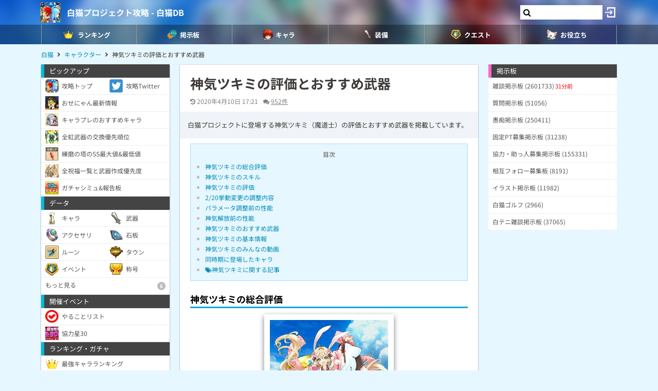

--- FILE ---
content_type: text/html; charset=UTF-8
request_url: https://9db.jp/shironeko/data/418
body_size: 86477
content:
<!DOCTYPE html>
<html lang="ja">
<head>
<meta charset="utf-8" />
<meta name="viewport" content="width=device-width,initial-scale=1.0,user-scalable=no">
	<title>【白猫】神気ツキミの評価とおすすめ武器</title>
<meta name="description" content="白猫プロジェクトに登場する神気ツキミ（魔道士）の評価とおすすめ武器を掲載しています。" /><meta name="robots" content="max-image-preview:large" />
<meta property="og:type" content="article"/>
<meta property="og:url" content="https://9db.jp/shironeko/data/418" />
<meta property="og:title" content="神気ツキミの評価とおすすめ武器" />
<meta property="og:description" content="白猫プロジェクトに登場する神気ツキミ（魔道士）の評価とおすすめ武器を掲載しています。" />
<!-- Twitter-->
<meta name="twitter:card" content="summary_large_image">
<meta name="twitter:title" content="神気ツキミの評価とおすすめ武器">
<meta name="twitter:description" content="白猫プロジェクトに登場する神気ツキミ（魔道士）の評価とおすすめ武器を掲載しています。">
<!-- Google Analytics -->
		<!-- GA4 -->
	<script async src="https://www.googletagmanager.com/gtag/js?id=G-N8MJJVWBPZ"></script>
	<script>
		window.dataLayer = window.dataLayer || [];
		function gtag(){dataLayer.push(arguments);}
		gtag('js', new Date());
		gtag('config', 'G-N8MJJVWBPZ',{
			'page_location':'/shironeko/data/418',
			'page_title':'【白猫】神気ツキミの評価とおすすめ武器'
		});
				gtag('config', 'G-V4FQHVCDMD');
	</script>
	
<script src="https://ajax.googleapis.com/ajax/libs/jquery/2.2.3/jquery.min.js"></script>
<script src="https://cdn08.net/common/js/jquery.cookie.js"></script>
<script src="https://cdn08.net/common/js/jquery.lazyload.min.js"></script>
<script src="https://cdn08.net/common/js/jquery.tablesorter.min.js"></script>
<script src="https://cdn08.net/common/js/colorbox/jquery.colorbox-min.js" defer></script>
<script src="https://cdn08.net/common/js/iziToast/iziToast.min.js"></script>
<link rel="stylesheet" type="text/css" href="https://cdn08.net/common/js/iziModal/iziModal.min.css">
<script src="https://cdn08.net/common/js/iziModal/iziModal.min.js?ver=10357"></script>
<script src="https://cdn08.net/common/js/flipsnap.min.js" defer></script>
<script src="https://cdnjs.cloudflare.com/ajax/libs/clipboard.js/2.0.0/clipboard.min.js"></script>
<script src="https://cdn08.net/common/js/html2canvas.min.js?ver=23" defer></script>
<script src="https://cdn08.net/common/js/common.min.js?ver=10357"></script>
<script src="https://cdn08.net/common/js/moment/moment.min.js"></script>
<script src="https://cdn.onesignal.com/sdks/OneSignalSDK.js" async></script>
<script src="//cdnjs.cloudflare.com/ajax/libs/autosize.js/1.18.9/jquery.autosize.min.js"></script>
<script src="https://cdn08.net/common/js/talk/talk.js?ver=10357"></script>
<link rel="stylesheet" href="https://cdn08.net/common/js/talk/talk.css?ver=10357" />
<link rel="canonical" href="https://9db.jp/shironeko/data/418"><link rel="preload" as="font" href="https://maxcdn.bootstrapcdn.com/font-awesome/4.7.0/fonts/fontawesome-webfont.woff2?v=4.7.0" crossorigin>
<link rel="stylesheet" type="text/css" href="https://cdn08.net/common/js/colorbox/colorbox.css" media="screen" />
<link rel="stylesheet" type="text/css" href="https://cdn08.net/common/js/iziToast/iziToast.min.css" media="screen" />
<link rel="stylesheet" type="text/css" href="https://cdn08.net/common/css/common.css?ver=10357" media="screen" />
<link rel="stylesheet" type="text/css" media="screen and (min-width:768px)" href="https://cdn08.net/common/css/l.css?ver=10357" />
<link rel="stylesheet" type="text/css" media="screen and (max-width:859px) and (min-width:768px)" href="https://cdn08.net/common/css/m.css?ver=10357" />
<!--[if gte IE 9]><!-->
<link rel="stylesheet" media="screen and (max-width: 767px)" href="https://cdn08.net/common/css/s.css?ver=10357" />
<!--<![endif]-->
<link rel="stylesheet" type="text/css" href="https://cdn08.net/common/shironeko/common.css?ver=479" media="screen" />
<link rel="stylesheet" href="https://maxcdn.bootstrapcdn.com/font-awesome/4.7.0/css/font-awesome.min.css">
<link rel="alternate" type="application/rss+xml" title="RSS" href="rss" />
<link rel="icon" type="images/png" href="https://cdn08.net/shironeko/img/site_icon.png?pri=479" />
<link rel="apple-touch-icon" sizes="144x144" href="/shironeko/img/icon/apple-touch-icon-144x144.png" />
<base href="/shironeko/" />

<script src="/common/js/data.min.js?ver=10357" type="text/javascript"></script>


	<!-- Ads -->
	<script async src="https://pagead2.googlesyndication.com/pagead/js/adsbygoogle.js?client=ca-pub-4309879678016114" crossorigin="anonymous"></script>
<script async src="https://securepubads.g.doubleclick.net/tag/js/gpt.js"></script>
<!-- Adsense -->
<script type="application/javascript" src="//anymind360.com/js/18891/ats.js"></script>
<!-- geniee -->
<script>
	window.gnshbrequest = window.gnshbrequest || {cmd:[]};
window.gnshbrequest.cmd.push(function(){
    window.gnshbrequest.forceInternalRequest();
  });
</script>
<script async src="https://cpt.geniee.jp/hb/v1/210170/382/wrapper.min.js"></script>

	<script>
		$(() =>{
			let ads_ids = '120,313,125,133,141,147,148,149,150,252,258';
			console.log('ads',ads_ids);

			// モーダル定義
			let modal_id = 'g_ads_report_modal';
			let $modal = $('body').append(`<div class='wiki_modal disp_n' id='${modal_id}' data-izimodal-title='不正な広告を報告'>現在表示中の広告IDは「${ads_ids}」です。<br /><br />不正な広告が表示されたタイミングでこちらのIDを表示し、「<a href='/dqwalk/contact?cat=13&url=${encodeURIComponent(location.href)}&ads_ids=${ads_ids}'>お問い合わせ</a>」からご連絡お願い致します。広告を特定し改善できる可能性があります。</div>`);

			// モーダル表示
			function g_disp_ads_id(){
				g_modal.init('#'+modal_id);
				g_modal.open('#'+modal_id);
			}
			$(document).on('click','.g_disp_ads_id',g_disp_ads_id);
		});
	</script>
</head>
<body style="-webkit-text-size-adjust:100%;" >
	<!-- header -->
	<div id="header">
		<div class="game_bar" style="background-image: url(https://cdn08.net/games/resize?src=%2Fshironeko%2Fimg%2Ftop_header.jpg&w=100px&pri=479);">
			<div class="game_title">
				<a href="./"><img src="https://cdn08.net/games/resize?src=%2Fshironeko%2Fimg%2Fsite_icon.png&w=80&pri=479" alt="白猫プロジェクト攻略 - 白猫DB" class="mr5" /></a>
				<a id='hsb_name' href="./">白猫プロジェクト攻略 - 白猫DB</a>
				<div id="hsb_l_search" class="wiki_center hsb_search_box l_size_only">
					<div class="hsb_content">
					<i id="hsb_search_icon" class="fa fa-search hsb_icon"></i>
					<input type="search" data-id="header-search-l" value="" class="textbox hsb_text_area">
					</div>
				</div>
				<a id="hsb_s_search" class="search s_size_only" href="cdata/113"><i class="fa fa-search"></i></a>
									<a href="javascript:void(0);" style="width:30px;" class="open_login_menu pl5 pr5"><img src="https://cdn08.net/pokemongo/wiki/login.png" alt="ログイン"></a>
							</div>
					<div id="menu_s">
				<div>
												<div><span class="menu_ac_button"><img src="https://cdn08.net/shironeko/data/img2/img2512_5.png?4b2" alt="ランキング" style="width:20px" /><span>ランキング</span></span></div>
																<div><a href="data/1403"><img src="https://cdn08.net/shironeko/data/img2/img2513_5.png?ae7" alt="掲示板" style="width:20px" /><span>掲示板</span></a></div>
																<div><a href="data/44"><img src="https://cdn08.net/shironeko/data/img2/img2514_5.png?3c7" alt="キャラ" style="width:20px" /><span>キャラ</span></a></div>
																<div><span class="menu_ac_button"><img src="https://cdn08.net/shironeko/data/img2/img2515_5.png?9a5" alt="装備" style="width:20px" /><span>装備</span></span></div>
																<div><span class="menu_ac_button"><img src="https://cdn08.net/shironeko/data/img3/img3304_5.png?dba" alt="クエスト" style="width:20px" /><span>クエスト</span></span></div>
																<div><span class="menu_ac_button"><img src="https://cdn08.net/shironeko/data/img2/img2517_5.png?b2e" alt="お役立ち" style="width:20px" /><span>お役立ち</span></span></div>
								
				</div>
			</div>
					<span class="after"></span>
		</div>

							<div class="sub_menu menu_ac_contents disp_n">
			<div>
							<a href="data/800"><img src="https://cdn08.net/shironeko/data/img3/img3310_5.png?1a8" alt="最強キャラ" /><br /><span>最強キャラ</span></a>
							<a href="data/878"><img src="https://cdn08.net/shironeko/data/img3/img3311_5.png?cb1" alt="所持キャラ" /><br /><span>所持キャラ</span></a>
							<a href="data/758"><img src="https://cdn08.net/shironeko/data/img3/img3312_5.png?6b1" alt="最強武器" /><br /><span>最強武器</span></a>
							<a href="data/726"><img src="https://cdn08.net/shironeko/data/img3/img3313_5.png?e75" alt="最速TA" /><br /><span>最速TA</span></a>
							<a href="data/2197"><img src="https://cdn08.net/shironeko/data/img3/img3314_5.png?35c" alt="ガチャシミュ" /><br /><span>ガチャシミュ</span></a>
			
			</div>
		</div>
																<div class="sub_menu menu_ac_contents disp_n">
			<div>
							<a href="data/847"><img src="https://cdn08.net/shironeko/data/img3/img3306_5.png?474" alt="武器" /><br /><span>武器</span></a>
							<a href="data/765"><img src="https://cdn08.net/shironeko/data/img2/img2554_5.png?b98" alt="石板" /><br /><span>石板</span></a>
							<a href="data/6837"><img src="https://cdn08.net/shironeko/data/img2/img2555_5.png?256" alt="アクセサリ" /><br /><span>アクセサリ</span></a>
							<a href="data/3088"><img src="https://cdn08.net/shironeko/data/img3/img3300_5.png?859" alt="称号" /><br /><span>称号</span></a>
			
			</div>
		</div>
								<div class="sub_menu menu_ac_contents disp_n">
			<div>
							<a href="data/4114"><img src="https://cdn08.net/shironeko/data/img4/img4444_5.png?f3a" alt="ルーン必要数" /><br /><span>ルーン必要数</span></a>
							<a href="data/865"><img src="https://cdn08.net/shironeko/data/img2/img2623_5.png?8b4" alt="やることリスト" /><br /><span>やることリスト</span></a>
							<a href="data/2540"><img src="https://cdn08.net/shironeko/data/img2/img2516_5.png?989" alt="イベント一覧" /><br /><span>イベント一覧</span></a>
							<a href="data/712"><img src="https://cdn08.net/shironeko/data/img2/img2689_5.png?f5d" alt="協力バトル(常設)" /><br /><span>協力バトル(常設)</span></a>
							<a href="data/2540?b2=1"><img src="https://cdn08.net/shironeko/data/img3/img3305_5.png?e9e" alt="ルーンメモリー" /><br /><span>ルーンメモリー</span></a>
			
			</div>
		</div>
								<div class="sub_menu menu_ac_contents disp_n">
			<div>
							<a href="data/702"><img src="https://cdn08.net/shironeko/data/img2/img2556_5.png?423" alt="タウン建物" /><br /><span>タウン建物</span></a>
							<a href="data/2573"><img src="https://cdn08.net/shironeko/data/img3/img3303_5.png?394" alt="モンスター" /><br /><span>モンスター</span></a>
							<a href="data/719"><img src="https://cdn08.net/shironeko/data/img2/img2661_5.png?edb" alt="状態異常" /><br /><span>状態異常</span></a>
							<a href="data/746"><img src="https://cdn08.net/shironeko/data/img3/img3390_5.png?751" alt="ランク上げ" /><br /><span>ランク上げ</span></a>
							<a href="data/794"><img src="https://cdn08.net/shironeko/data/img2/img2688_5.png?407" alt="段位/BP" /><br /><span>段位/BP</span></a>
			
			</div>
		</div>
				
		<script type="text/javascript">
		(function($) {
		  var header_id = '#header';
		  var switch_pos = $('.game_title').height();
		  var pos;
		  var is_opened=false;
		  $(window).on('scroll',function(){
		  	pos = $(this).scrollTop();
	        if(pos < switch_pos){
		        $(header_id).removeClass('fixed');
		    } else {
		    	$(header_id).addClass('fixed');
		    }
		  });
		  $(window).trigger('scroll');

		  // 検索
		  $('input[type="search"]').change(function() {
			var id = $(this).attr('data-id');
			if(id=='header-search-l') {
				var query = '?q=' + $(this).val();
				window.location.href = 'cdata/113' + query;
			}
		  });

		  // 検索アイコンクリック
		  $('#hsb_s_search').click(function() {
			if(!is_opened) {
				hsb_l_search_open();
			} else {
				hsb_l_search_close();
			}
			return false;
		  });

		  // 検索バーを開く
		  function hsb_l_search_open() {
			is_opened = true;
			$('#hsb_name').hide();
			$('#hsb_l_search').removeClass('l_size_only').fadeIn(300);
			$('#hsb_l_search').css('width','auto');
		  }

		  // 検索バーを閉じる
		  function hsb_l_search_close() {
			is_opened=false;
			$('#hsb_l_search').addClass('l_size_only').fadeOut(500);;
			$('#hsb_name').fadeIn(500);
			$('#hsb_l_search').css('width','');
			return false;
		  }
		})(jQuery);
		</script>
		</div>

	<div id="header2">
				
					<div class="s ta_c" style="overflow:hidden;margin:0;">
  <div style="margin:5px auto;max-height:280px;overflow: hidden;">
    
  </div>
</div>

						<div id="navi" class='m'>
			<ul itemscope itemtype="https://schema.org/BreadcrumbList">
												<li itemprop="itemListElement" itemscope itemtype="https://schema.org/ListItem"><a href="./" itemprop='item'><span itemprop="name">白猫</span></a><meta itemprop="position" content="1" /></li>
																<li itemprop="itemListElement" itemscope itemtype="https://schema.org/ListItem"><a href="data/44" itemprop='item'><span itemprop="name">キャラクター</span></a><meta itemprop="position" content="2" /></li>
																<li itemprop="itemListElement" itemscope itemtype="https://schema.org/ListItem"><span itemprop="name">神気ツキミの評価とおすすめ武器</span><meta itemprop="position" content="3" /></li>
							
			</ul>
		</div>
			</div>

	<!-- contents -->
	<div id="contents">
		<!-- main -->
		<div id="main">
			
<div class="frame">
 	<div class="wiki">
			<h1 class="mt20 ml20 mr20 m10_s title">神気ツキミの評価とおすすめ武器</h1>
		<div id="article_status" class="hint ml20 mr20 mt10 mb10 m10_s">
		<time datetime="2020-04-10 17:21:28" class="mr10"><i class="fa fa-history"></i> 2020年4月10日 17:21</time><span class="pr10"><i class="fa fa-comments"></i> <a href="/shironeko/data/418#comment_form">952件</a></span>			</div>
	<div class="p15 bg_gray fs13 mb10">白猫プロジェクトに登場する神気ツキミ（魔道士）の評価とおすすめ武器を掲載しています。</div>
	<script>gtag("event", "ads_pv",{"send_to":"G-V4FQHVCDMD","adsid":"313"});</script><div class="pc-fourm-video"></div>

	<div id="data_body" class="ml20 mr20 m10_s mb10">
						<div class='toc'><p class='wiki_bold wiki_gray wiki_center'>目次</p><ul><li><a href='/shironeko/data/418#toc0'>神気ツキミの総合評価</a></li><li><a href='/shironeko/data/418#toc1'>神気ツキミのスキル</a></li><li><a href='/shironeko/data/418#toc2'>神気ツキミの評価</a></li><li><a href='/shironeko/data/418#toc3'>2/20挙動変更の調整内容</a></li><li><a href='/shironeko/data/418#toc4'>パラメータ調整前の性能</a></li><li><a href='/shironeko/data/418#toc5'>神気解放前の性能</a></li><li><a href='/shironeko/data/418#toc6'>神気ツキミのおすすめ武器</a></li><li><a href='/shironeko/data/418#toc7'>神気ツキミの基本情報</a></li><li><a href='/shironeko/data/418#toc8'>神気ツキミのみんなの動画</a></li><li><a href='/shironeko/data/418#toc9'>同時期に登場したキャラ</a></li><li><a href='/shironeko/data/418#toc10'><i class="fa fa-tags"></i>神気ツキミに関する記事</a></li></ul></div><h2 id='toc0'>神気ツキミの総合評価</h2><div class="wiki_center wiki_photo"><p><a class="colorbox" href="https://cdn08.net/shironeko/data/img0/img418_2.jpg?70c"><img src="https://cdn08.net/shironeko/data/img0/img418_2.jpg?70c" alt="神気ツキミ" style="max-width:100%;width:250px;" class="wiki_open" /></a><br /></p></div><div class="wiki_notice wiki_b2_pink wiki_center wiki_fs24 wiki_fw700"><p><span class="wiki_fs12">評価</span> <em class="em1">S+</em> <br /></p></div><table style="width:100%;" class="wiki_tb_blue"><tbody><tr><td style="width:40%;" class="wiki_th">職業</td><td class="wiki_center"><a href="data/44?c3=魔道士"><img src="https://cdn08.net/shironeko/wiki/魔道士.png" style="height:20px;" class="wiki_va_t" /> 魔道士</a> </td></tr><tr><td style="width:40%;" class="wiki_th">属性</td><td class="wiki_center">-</td></tr><tr><td style="width:40%;" class="wiki_th">モチーフ武器</td><td class="wiki_center"><a href="data/1806">夜夜ノ心</a><br /></td></tr><tr><td style="width:40%;" class="wiki_th">CV</td><td class="wiki_center">佐藤聡美</td></tr></tbody></table><div class="ac_wrap"><div class="ac_button">覚醒絵など</div><div class="ac_contents"><h3>覚醒絵</h3><p><img src="https://cdn08.net/shironeko/data/img0/img418_3.jpg?28a" /><br /></p></div></div><script>gtag("event", "ads_pv",{"send_to":"G-V4FQHVCDMD","adsid":"147"});</script><div><ins class="adsbygoogle" style="display:block; text-align:center;" data-ad-layout="in-article" data-ad-format="fluid" data-ad-client="ca-pub-4309879678016114" data-ad-slot="1404824975"></ins><script>(adsbygoogle = window.adsbygoogle || []).push({});</script></div><h2 id='toc1'>神気ツキミのスキル</h2><table style="width:100%;" class="wiki_tb_blue"><thead><tr><th>リーダースキル</th></tr></thead><tbody><tr><td>獲得経験値が極大アップ</td></tr><tr><th>オートスキル</th></tr><tr><td>移動速度、攻撃速度+50%、被ダメージ-50%、雷属性ダメージ+200%</td></tr><tr><td>HP10%以上で即死回避、さらにダメージバリア（60秒/1回）発生</td></tr><tr><td>HP50%以上で攻撃・防御・会心・アクションスキル強化+350%</td></tr></tbody></table><table style="width:100%;" class="wiki_tb_pink"><thead><tr><th>S1：神気・ムーンライトヒール（消費SP 34）</th></tr></thead><tbody><tr><td>自分と味方のHPを回復する。<br />＜仲間への付与効果＞<br />スキルダメージUP（60秒/50%/3回）<br />＜自分への付与効果＞<br />攻撃力UP（60秒/150%）<br />ダメージバリア（60秒/2回）<br />精神統一強化（60秒）<br />※強化後の精神統一の攻撃は敵を感電状態にさせることがある。<br />※強化後の精神統一はぷにコンを長押しして指を離して再度押すと発動する。</td></tr><tr><th>S2：神気・トリニティクレセント（消費SP 56）</th></tr><tr><td>敵に雷属性ダメージを与え、睡眠状態にさせることがある。<br />※倒した敵はお団子に変化する。<br />※お団子は拾った周囲の味方のSPを回復する。<br />＜付与効果＞<br />援護攻撃（60秒）</td></tr></tbody></table><h2 id='toc2'>神気ツキミの評価</h2><table style="width:100%;" class="wiki_t_blue"><tbody><tr><td class="wiki_th" style="width:30px;"><img src="https://cdn08.net/games/resize?src=%2Fshironeko%2Fwiki%2F%E3%83%9E%E3%83%AB.png&w=30" style="width:15px;" /></td><td>メインスキルは殲滅力の高い操作ビーム</td></tr><tr><td class="wiki_th" style="width:30px;"><img src="https://cdn08.net/games/resize?src=%2Fshironeko%2Fwiki%2F%E3%83%9E%E3%83%AB.png&w=30" style="width:15px;" /></td><td>即死回避時にバリア展開可能</td></tr><tr><td class="wiki_th" style="width:30px;"><img src="https://cdn08.net/games/resize?src=%2Fshironeko%2Fwiki%2F%E3%83%9E%E3%83%AB.png&w=30" style="width:15px;" /></td><td>味方にスキルダメバフを撒ける</td></tr><tr><td class="wiki_th" style="width:30px;"><img src="https://cdn08.net/games/resize?src=%2Fshironeko%2Fwiki%2F%E3%83%90%E3%83%84.png&w=30" style="width:15px;" /></td><td>状態異常やステダウンに弱い</td></tr><tr><td class="wiki_th" style="width:30px;"><img src="https://cdn08.net/games/resize?src=%2Fshironeko%2Fwiki%2F%E3%83%90%E3%83%84.png&w=30" style="width:15px;" /></td><td>HPが下がると火力ダウン</td></tr><tr><td class="wiki_th" style="width:30px;"><img src="https://cdn08.net/games/resize?src=%2Fshironeko%2Fwiki%2F%E3%83%90%E3%83%84.png&w=30" style="width:15px;" /></td><td>メインスキルにバリアがない</td></tr><tr><td class="wiki_th" style="width:30px;"><img src="https://cdn08.net/games/resize?src=%2Fshironeko%2Fwiki%2F%E3%83%90%E3%83%84.png&w=30" style="width:15px;" /></td><td>スキルが動けないため、DA攻撃に弱い</td></tr></tbody></table><script>gtag("event", "ads_pv",{"send_to":"G-V4FQHVCDMD","adsid":"148"});</script><div><ins class="adsbygoogle" style="display:block; text-align:center;" data-ad-layout="in-article" data-ad-format="fluid" data-ad-client="ca-pub-4309879678016114" data-ad-slot="3208861235"></ins><script>(adsbygoogle = window.adsbygoogle || []).push({});</script></div><h2 id='toc3'>2/20挙動変更の調整内容</h2><p>ぷにコンを長押しして離し、もう一度タップすることで最寄りの敵をターゲットした上で自動で追尾する遠距離攻撃を行う。 以下のアクションスキルに「※強化後の精神統一はぷにコンを長押しして指を離して再度押すと発動する」を追加。 ◆「神気・ムーンライトヒール(自分への付与効果)」<br /></p><h2 id='toc4'>パラメータ調整前の性能</h2><div class="ac_wrap"><div class="ac_button">オート・スキル内容を表示</div><div class="ac_contents"><table style="width:100%;" class="wiki_tb_blue"><thead><tr><th>リーダースキル</th></tr></thead><tbody><tr><td>獲得経験値が極大アップ</td></tr><tr><th>オートスキル</th></tr><tr><td>HP70%以上で攻撃、移動速度、攻撃速度+50%</td></tr><tr><td>HP10%以上で即死回避</td></tr><tr><td>SP消費-20%</td></tr></tbody></table><table style="width:100%;" class="wiki_tb_pink"><thead><tr><th>S1：神気・ムーンライトヒール（消費SP 43）</th></tr></thead><tbody><tr><td>自分と味方のHPを回復(総攻撃力の63％)する。<br />＜仲間への付与効果＞<br />スキルダメージUP(60秒/50%/3回)<br /><br />＜自分への付与効果＞<br />精神統一強化(60秒)<br />※強化後の精神統一の攻撃は敵を感電状態にさせることがある。</td></tr><tr><th>S2：神気・トリニティクレセント（消費SP 70）</th></tr><tr><td>敵に雷属性ダメージを与え、睡眠状態にさせることがある。<br />└7hit<br />※倒した敵はお団子に変化する。<br />※お団子は拾った周囲の味方のSPを回復する。<br />＜付与効果＞<br />援護攻撃(60秒)</td></tr></tbody></table></div></div><script>gtag("event", "ads_pv",{"send_to":"G-V4FQHVCDMD","adsid":"149"});</script><div><ins class="adsbygoogle" style="display:block; text-align:center;" data-ad-layout="in-article" data-ad-format="fluid" data-ad-client="ca-pub-4309879678016114" data-ad-slot="5557136052"></ins><script>(adsbygoogle = window.adsbygoogle || []).push({});</script></div><h2 id='toc5'>神気解放前の性能</h2><div class="ac_wrap"><div class="ac_button">オート・スキル内容を表示</div><div class="ac_contents"><table style="width:100%;" class="wiki_tb_blue"><thead><tr><th>オートスキル</th></tr></thead><tbody><tr><td>HP70%以上で攻撃、移動速度50%強化</td></tr><tr><td>HP10%以上で即死回避</td></tr><tr><td>SP消費-20%</td></tr></tbody></table><table style="width:100%;" class="wiki_tb_pink"><thead><tr><th>ムーンライトヒール（消費SP 43）</th></tr></thead><tbody><tr><td>自分と味方のヒットポイントを回復し、一定時間味方に一度だけアクションスキルのダメージをアップする効果を与える。</td></tr></tbody></table><table style="width:100%;" class="wiki_tb_pink"><thead><tr><th>トリニティクレセント（消費SP 70）</th></tr></thead><tbody><tr><td>敵に雷属性ダメージを与え、敵を睡眠状態にさせることがある。さらに一定時間一緒に攻撃してくれるお月さまを呼び出す。</td></tr></tbody></table></div></div><h3>過去の評価まとめ</h3><table style="width:100%;" class="wiki_center"><tbody><tr><td style="width:70px;" class="wiki_th">火力</td><td class="wiki_left">・S1でスキルダメージ+50%し、精神統一後、S2を多段ヒットさせることで火力を伸ばすことが可能</td></tr><tr><td style="width:70px;" class="wiki_th">殲滅</td><td class="wiki_left">・S2の操作可能ビームで殲滅力は高め</td></tr><tr><td style="width:70px;" class="wiki_th">耐久</td><td class="wiki_left">・即死回避とHP回復を持つが、バリア等は持たないため多段攻撃に注意</td></tr><tr><td style="width:70px;" class="wiki_th">サポート</td><td class="wiki_left">・S1で回復量の高いHP回復と、スキルダメージ+50%付与が可能</td></tr><tr><td style="width:70px;" class="wiki_th">その他</td><td class="wiki_left">・強化後の精神統一でSP回収や敵を感電させることが可能と優秀だが、精神統一時間短縮がないと使い勝手が悪い<br />・S2で倒した敵がSP回復するお団子となる</td></tr></tbody></table><div class="ac_wrap"><div class="ac_button">内容を表示</div><div class="ac_contents"><h3>神気解放後の変更点</h3><ul class="list"><li class="list1">AS1に攻撃速度+50%追加</li><li class="list1">スキル1の味方へのスキルダメージUP1回→3回になり、精神統一強化が追加</li><li class="list1">スキル2で敵を倒すとSP回復のお団子に変化</li></ul><h3>高難易度協力バトルの適正</h3><table style="width:100%;"><thead><tr><th><a href="data/806">ピースフル</a></th><th><a href="data/807">トリプル</a></th><th></th><th></th></tr></thead><tbody><tr><td class="wiki_center" style="width:25%;">△</td><td class="wiki_center" style="width:25%;">△</td><td class="wiki_center" style="width:25%;"></td><td class="wiki_center" style="width:25%;"></td></tr><tr><th><a href="data/805">疾風</a></th><th><a href="data/809">渚</a></th><th><a href="data/810">一騎</a></th><th><a href="data/811">オペラ</a></th></tr><tr><td class="wiki_center" style="width:25%;">△</td><td class="wiki_center" style="width:25%;">◯</td><td class="wiki_center" style="width:25%;">△</td><td class="wiki_center" style="width:25%;">◯</td></tr></tbody></table><h3>精神統一は追尾弾</h3><p>S1で精神統一強化をすると、お月さま型の追尾弾で攻撃できます。<br /><img src="https://cdn08.net/shironeko/wiki/img5892e305071b5.jpg" /><br /></p><h3>S2のお団子は精神統一でSP回復量UP！</h3><p>S2で敵を倒すとお団子となり、仲間のSPを10回復することができますが、<em class="em1">精神統一してS2を使用することで回復量が15に</em>上がります。</p><table style="width:100%;" class="wiki_center wiki_fixed"><thead><tr><th>通常時</th><th>精神統一時</th></tr></thead><tbody><tr><td><img src="https://cdn08.net/shironeko/wiki/img5892e2d0dc2e5.jpg" style="width:100%;" /></td><td><img src="https://cdn08.net/shironeko/wiki/img5892e2ed69945.jpg" style="width:100%;" /></td></tr></tbody></table><h3>S1のHP回復量は高め</h3><p>スキル１のHP回復量は高めです。<br /><img src="https://cdn08.net/shironeko/wiki/img5892e2397c7b0.jpg" /><br />▲呪杖で精神統一後のスキル１の回復量<br /></p><h3>総合評価</h3><p>神気ツキミは、S2の操作可能ビームで敵を殲滅することが可能で、火力も魔導士の中では高く、SP効率も優秀なキャラである。また、S1のスキルダメージ+50%は仲間に付与可能でサポート面でも貢献が可能である。ただし、耐久面ではバリアや被ダメージカットなどを持たず、多段攻撃には弱いため、被弾に注意する必要がある。</p></div></div><h2 id='toc6'>神気ツキミのおすすめ武器</h2><table style="width:100%;" class="wiki_tb_blue"><thead><tr><th>相性</th><th>武器 / 評価</th></tr></thead><tbody><tr><td class="wiki_nowrap wiki_center wiki_bold wiki_fs16"><em class="em1">SS</em></td><td><a href="data/3921"><span class="wiki_bold">ブルーオーシャン</span></a> <a href="data/3894"><img src="https://cdn08.net/games/resize?src=%2Fshironeko%2Fdata%2Fimg3%2Fimg3894_1.jpg&w=50" style="width:25px;" /></a><br />スキル強化/会心ダメ+50％<br />チャージ短縮-50％、攻撃速度+50％<br />会心時、水+200％（CC後のみ）<br />強化スキル延長+25秒</td></tr><tr><td class="wiki_nowrap wiki_center wiki_bold wiki_fs16"><em class="em1">SS</em></td><td><a href="data/3721"><span class="wiki_bold">ルーナ・ヴァリタ</span></a> <a href="data/3699"><img src="https://cdn08.net/games/resize?src=%2Fshironeko%2Fdata%2Fimg3%2Fimg3699_1.jpg&w=50" style="width:25px;" /></a><br />スキル強化/移動速度+75％<br />会心ダメ+50％、炎属性ダメ+150％<br />復活、即死回避、封印・呪い無効</td></tr><tr><td class="wiki_nowrap wiki_center wiki_bold wiki_fs16"><em class="em1">SS</em></td><td><a href="data/3302"><span class="wiki_bold">フォックステッキ</span></a> <a href="data/3291"><img src="https://cdn08.net/games/resize?src=%2Fshironeko%2Fdata%2Fimg3%2Fimg3291_1.jpg&w=50" style="width:25px;" /></a><br />スキル強化/会心ダメ/移動速度/攻撃速度+50%<br />水+100%、状態異常バリア(3回)<br />敵撃破3体毎にSP10%回復</td></tr><tr><td class="wiki_nowrap wiki_center wiki_bold wiki_fs16"><em class="em1">SS</em></td><td><a href="data/3498"><span class="wiki_bold">スカルマグナ・ロッド</span></a><br />スキル物理ダメ+最大1200%、属性ダメ+最大500%<br />消費SP+200%、SP回復量制限(上限5)<br />スタート時SP100</td></tr></tbody></table><h2 id='toc7'>神気ツキミの基本情報</h2><table style="width:100%;" class="wiki_fixed"><tbody><tr><td class="wiki_th">レア</td><td class="wiki_center">★4</td><td class="wiki_th">タイプ</td><td class="wiki_center">アタッカー</td></tr><tr><td class="wiki_th">登場日</td><td class="wiki_center"></td><td class="wiki_th">カテゴリ</td><td class="wiki_center"></td></tr></tbody></table><div class="ac_wrap"><div class="ac_button">神気ツキミの最大ステータス</div><div class="ac_contents"><table style="width:100%;" class="wiki_fixed wiki_tb_blue"><thead><tr><th></th><th>Lv100</th><th>+4凸</th></tr></thead><tbody><tr><td class="wiki_th">HP</td><td class="wiki_center">4035</td><td class="wiki_center">4107</td></tr><tr><td class="wiki_th">SP</td><td class="wiki_center">232</td><td class="wiki_center">252</td></tr><tr><td class="wiki_th">攻撃</td><td class="wiki_center">1846</td><td class="wiki_center">1882</td></tr><tr><td class="wiki_th">防御</td><td class="wiki_center">197</td><td class="wiki_center">221</td></tr><tr><td class="wiki_th">会心</td><td class="wiki_center">105</td><td class="wiki_center">125</td></tr></tbody></table></div></div><script>gtag("event", "ads_pv",{"send_to":"G-V4FQHVCDMD","adsid":"150"});</script><div><ins class="adsbygoogle" style="display:block; text-align:center;" data-ad-layout="in-article" data-ad-format="fluid" data-ad-client="ca-pub-4309879678016114" data-ad-slot="6909835500"></ins><script>(adsbygoogle = window.adsbygoogle || []).push({});</script></div><h2 id='toc8'>神気ツキミのみんなの動画</h2><div class="movies"><ul><li><a href="https://www.youtube.com/embed/VL4-Y56POE4?autoplay=1" class="colorbox_iframe"><img src="https://cdn08.net/games/resize?src=%2Fshironeko%2Fmovie%2F10%2Fimg10705.jpg%3Ff8a&w=200" /><div class="title">【白猫テニス】消えるロブ!?コズミックメテオロブの高さが半端ねぇww【神気ツキミライダー】</div></a><div class="rate"><i class="fa fa-thumbs-up cur_p gray"></i>224<i class="fa fa-thumbs-down cur_p gray"></i>32</div></li><li><a href="https://www.youtube.com/embed/pUUFJtY7bGg?autoplay=1" class="colorbox_iframe"><img src="https://cdn08.net/games/resize?src=%2Fshironeko%2Fmovie%2F8%2Fimg8794.jpg%3Ff58&w=200" /><div class="title">【白猫テニス】メテオロブが強化され得点力が上昇!?神気ツキミライダーを使ってみた！【神気解放】</div></a><div class="rate"><i class="fa fa-thumbs-up cur_p gray"></i>171<i class="fa fa-thumbs-down cur_p gray"></i>27</div></li><li><a href="https://www.youtube.com/embed/e1evENV0fbA?autoplay=1" class="colorbox_iframe"><img src="https://cdn08.net/games/resize?src=%2Fshironeko%2Fmovie%2F10%2Fimg10774.jpg%3Fc5c&w=200" /><div class="title">【白猫テニス】上方修正された神気ツキミライダーが最上階で猛威を振るう！ミューエにも勝てる？</div></a><div class="rate"><i class="fa fa-thumbs-up cur_p gray"></i>39<i class="fa fa-thumbs-down cur_p gray"></i>18</div></li></ul><div class="wiki_center"><button class="prev disabled mr2">前へ</button><button class="next ml2 mr2">次へ</button><a class="button ml2" href="movies?sort=recommend&q=%E7%A5%9E%E6%B0%97%E3%83%84%E3%82%AD%E3%83%9F&date1=&date2=">もっと見る</a></div></div><h2 id='toc9'>同時期に登場したキャラ</h2><table style="width:100%;" class="wiki_fixed wiki_img100"><tbody><tr><td class="wiki_center wiki_fs12 wiki_va_t"><a href="data/416"><img src="https://cdn08.net/games/resize?src=%2Fshironeko%2Fdata%2Fimg0%2Fimg416_1.jpg&w=160" style="max-width:80px;" alt="神気アシュレイ" class="wiki_alt" /><br />神気アシュレイ</a></td><td class="wiki_center wiki_fs12 wiki_va_t"><a href="data/415"><img src="https://cdn08.net/games/resize?src=%2Fshironeko%2Fdata%2Fimg0%2Fimg415_1.jpg&w=160" style="max-width:80px;" alt="神気ルウシェ" class="wiki_alt" /><br />神気ルウシェ</a></td><td class="wiki_center wiki_fs12 wiki_va_t"><a href="data/417"><img src="https://cdn08.net/games/resize?src=%2Fshironeko%2Fdata%2Fimg0%2Fimg417_1.jpg&w=160" style="max-width:80px;" alt="神気アマタ" class="wiki_alt" /><br />神気アマタ</a></td><td class="wiki_center wiki_fs12 wiki_va_t"><a href="data/418"><img src="https://cdn08.net/games/resize?src=%2Fshironeko%2Fdata%2Fimg0%2Fimg418_1.jpg&w=160" style="max-width:80px;" alt="神気ツキミ" class="wiki_alt" /><br />神気ツキミ</a></td></tr></tbody></table><h2 id='toc10'><i class="fa fa-tags"></i>神気ツキミに関する記事</h2><table class="wiki_thumblist wiki_tb_blue wiki_trlink wiki_wiki_p4"><tbody><tr><td style="width:120px;" class="wiki_va_t wiki_center"><a href="data/4466"><img src="https://cdn08.net/games/resize?src=%2Fshironeko%2Fdata%2Fimg4%2Fimg4466_1.jpg%3F78c&h=100px" class="wiki_thumbnail" /></a></td><td class="wiki_va_t"><span class="wiki_bold">ツキミ（魔）パラメータ調整後の火力や変更点まとめ【平日毎日！5周年前夜祭】</span><div class="wiki_hint">7/11 15:23　<i class="fa fa-user"></i>k7979</div></td></tr></tbody></table><p><a href="cdata/75/%E7%A5%9E%E6%B0%97%E3%83%84%E3%82%AD%E3%83%9F" class="wiki_block"><i class="fa fa-tags"></i>「神気ツキミ」の記事一覧</a></p>
		
	</div>
	</div>
	<div class="m20 m10_s mt10"><!-- Social -->
<ul class="sns mt10">
	<li class="twitter"><a href="https://twitter.com/intent/tweet?text=%E7%A5%9E%E6%B0%97%E3%83%84%E3%82%AD%E3%83%9F%E3%81%AE%E8%A9%95%E4%BE%A1%E3%81%A8%E3%81%8A%E3%81%99%E3%81%99%E3%82%81%E6%AD%A6%E5%99%A8&url=https://9db.jp%2Fshironeko%2Fdata%2F418&hashtags=白猫" onClick="window.open(this.href, 'tweetwindow', 'width=650, height=470, personalbar=0, toolbar=0, scrollbars=1, sizable=1'); return false;" rel="nofollow"><i class="fa fa-twitter"></i></a></li>
	<li class="facebook"><a href="https://www.facebook.com/share.php?u=https://9db.jp/shironeko/data/418" onclick="window.open(this.href, 'FBwindow', 'width=650, height=450, menubar=no, toolbar=no, scrollbars=yes'); return false;"><i class="fa fa-facebook-official"></i></a></li>
	<li class="line"><a href="https://line.me/R/msg/text/?https://9db.jp/shironeko/data/418"><i class="fa fa-comment"></i> <span>Line</span></a></li>
	<li class="link_copy"><a href="javascript:void(0)" class="g_copy" data-clipboard-text="https://9db.jp/shironeko/data/418"><i class="fa fa-copy"></i> <span>URL</span></a></li>
	<li class="share"><a data-title="神気ツキミの評価とおすすめ武器" data-url="https://9db.jp/shironeko/data/418"><img src="/common/img/icon/share.png" style="width:20px;" /> <span>Share</span></a></li>
</ul>
</div>	    <script>gtag("event", "ads_pv",{"send_to":"G-V4FQHVCDMD","adsid":"133"});</script><div class="ml10_s mr10_s">
<!-- 9DB コメント上 -->
<ins class="adsbygoogle"
     style="display:block"
     data-ad-client="ca-pub-4309879678016114"
     data-ad-slot="8296504380"
     data-ad-format="auto"></ins>
<script>
(adsbygoogle = window.adsbygoogle || []).push({});
</script>
</div>

<!-- BBS -->
<script src="//cdnjs.cloudflare.com/ajax/libs/autosize.js/1.18.9/jquery.autosize.min.js"></script>
<script src="https://cdn08.net/common/js/cropper/cropper.min.js"></script>
<link rel="stylesheet" type="text/css" href="https://cdn08.net/common/js/cropper/cropper.min.css" media="screen" />
<script src="https://cdn08.net/common/js/cropper/image-cropper.js?1542807678"></script>
<div>
<form method="post" action="/" id="comment_form" enctype="multipart/form-data">
	<input type="hidden" name="csrf_token" value="697e9e9b8e4ef" />
	<input type="hidden" name="action" value="data" />
	<input type="hidden" name="action_id" value="418" />
	<input type="hidden" name="ori_id" value="" />
	<div id="bbs">
		<!-- タイトル -->
		<h2 class="h_black"><i class="fa fa-comments"></i> コメント (952件)</h2>

		<!-- 説明 -->
		<div class="wiki m15 m10_s">投稿の際は「<a href="/games/data/60">投稿規約</a>」を順守して投稿して下さい。</div>

		<!-- コメント入力欄 -->
		<div class="disp_reply_form first">
			<input type="text" value="" style="width:100%;height:30px;" placeholder="コメントする" />
		</div>
		<div class="comment_form">

			<div>ニックネーム</div>
			<input type="text" name="nickname" placeholder="空白でもOK" /> <span class="hint">※トリップ利用可</span>
			<div class="mt10">コメント</div>
			<textarea name="comment" placeholder="必須入力"></textarea>
			<div class="send mt5 clearfix">
				<div class="f_l">
										<div class="mb10">
						<label for="bbsphoto">
							<span class="crop_image_select_icon wiki_cur_p">
								<i class="fa fa-file-image-o"></i>
							</span>
							<input class="disp_n" type="file" name="bbsphoto" id="bbsphoto" data-id="bbsphoto">
						</label>
					</div>
										<div class="mb10 sage"><input type="checkbox" id="sage" name="sage" value="1" ><label for="sage">スレッドを上げない</label></div>
				</div>
				<div class="f_r fs18">
					<input type="button" value="送信" id="ok" />
					<input type="button" value="キャンセル" class="user_cancel mr10 m" />
				</div>
			</div>
						<input type="hidden" name="bbsphoto_x" />
			<input type="hidden" name="bbsphoto_y" />
			<input type="hidden" name="bbsphoto_w" />
			<input type="hidden" name="bbsphoto_h" />
			<div id="bbsphoto_crop_area"></div>
			<div id="bbsphoto_canvas_area" class="wiki_center"></div>
					</div>

		<div class="wiki_reload"><i class="fa fa-refresh"></i> 最新を表示する</div>

		<!-- コメント一覧 -->
		<ul>
			
			<li>
				<div class="header">
					<div class="left">
						<span class="num"><a href="comment/1456?s=1">No.1</a></span>
																		匿名/E0c3hJQ
															<i class="fa fa-ban cur_p report" data-comment_id="1456" data-user_token="E0c3hJQ"></i>
																								<span class="">2018年3月13日</span>					</div>
									<div class="f_r fs18" data-id="1456">
						<div class="good disp_ib cur_p"><i class="fa fa-thumbs-up cur_p gray"></i> <span class="arrow_box" style="color:#f60;">2</span></div>
					</div>
								</div>
										<div class="comment ">
					<div class='comment_body'>シエラと並び一番欲しかったキャラ(期間で言えばダントツ)。色々復活してるけど、やっぱり初代が一番可愛い</div>
									</div>
				<div class="reply" >
					<div>
												<a href="javascript:void(0);" class="disp_reply_form" id="1456" data-can-age="0">返信する</a>
											</div>
				</div>
					</li>
			
			<li>
				<div class="header">
					<div class="left">
						<span class="num"><a href="comment/65427?s=1">No.48</a></span>
																		匿名/MUNZgCA
															<i class="fa fa-ban cur_p report" data-comment_id="65427" data-user_token="MUNZgCA"></i>
																								<span class="">2017年3月22日</span>					</div>
									<div class="f_r fs18" data-id="65427">
						<div class="good disp_ib cur_p"><i class="fa fa-thumbs-up cur_p gray"></i> <span class="arrow_box" style="color:#f60;">1</span></div>
					</div>
								</div>
										<div class="comment ">
					<div class='comment_body'>★15なんてとても無理<br />
★13ならOK<br />
残念神気</div>
									</div>
				<div class="reply" >
					<div>
												<a href="javascript:void(0);" class="disp_reply_form" id="65427" data-can-age="0">返信する</a>
											</div>
				</div>
					</li>
			
			<li>
				<div class="header">
					<div class="left">
						<span class="num"><a href="comment/65426?s=1">No.47</a></span>
																		匿名/IEVAAgI
															<i class="fa fa-ban cur_p report" data-comment_id="65426" data-user_token="IEVAAgI"></i>
																								<span class="">2017年2月14日</span>					</div>
									<div class="f_r fs18" data-id="65426">
						<div class="good disp_ib cur_p"><i class="fa fa-thumbs-up cur_p gray"></i> <span class="arrow_box" style="color:#f60;">1</span></div>
					</div>
								</div>
										<div class="comment ">
					<div class='comment_body'>神気してS２の睡眠効果が、<br />
こちらが攻撃しない限り永続的に睡眠状態になってます。<br />
使い道があるかどうかは不明。</div>
									</div>
				<div class="reply" >
					<div>
												<a href="javascript:void(0);" class="disp_reply_form" id="65426" data-can-age="0">返信する</a>
											</div>
				</div>
					</li>
			
			<li>
				<div class="header">
					<div class="left">
						<span class="num"><a href="comment/65425?s=1">No.46</a></span>
																		匿名/EQKYeXg
															<i class="fa fa-ban cur_p report" data-comment_id="65425" data-user_token="EQKYeXg"></i>
																								<span class="">2017年2月3日</span>					</div>
									<div class="f_r fs18" data-id="65425">
						<div class="good disp_ib cur_p"><i class="fa fa-thumbs-up cur_p gray"></i> <span class="arrow_box" style="color:#f60;">4</span></div>
					</div>
								</div>
										<div class="comment ">
					<div class='comment_body'>マジで精神統一のお月様の意味が全く分からない。<br />
回収はもともと早いし、属性ダメでも付いてるのかと思ったらないし、ひるみが入るわけでもない、麻痺が入りやすいわけでもない。使い所見つけた人いたらマジで教えてくれ。</div>
									</div>
				<div class="reply" >
					<div>
												<a href="javascript:void(0);" class="disp_reply_form" id="65425" data-can-age="0">返信する</a>
											</div>
				</div>
					</li>
			
			<li>
				<div class="header">
					<div class="left">
						<span class="num"><a href="comment/65423?s=1">No.44</a></span>
																		匿名/U1kBeZA
															<i class="fa fa-ban cur_p report" data-comment_id="65423" data-user_token="U1kBeZA"></i>
																								<span class="">2017年2月3日</span>					</div>
									<div class="f_r fs18" data-id="65423">
						<div class="good disp_ib cur_p"><i class="fa fa-thumbs-up cur_p gray"></i> <span class="arrow_box" style="color:#f60;">3</span></div>
					</div>
								</div>
										<div class="comment negative1">
					<div class='comment_body'>限定のツキミとシャルって<br />
白猫の主人公みたいな所あるやん？<br />
そんな感じにしといて、<br />
このスペックはヒドいよね。<br />
<br />
ツキミ持ってないユーザーも<br />
協力で強いツキミ見たかったやろに...<br />
<br />
アタッカーならS2の火力、<br />
あと二倍上げても文句ないわ。<br />
バリア、カウンター、状態異常無効、リジェネのどれも付いてないしね。<br />
二重バリア付けても文句ないよ。<br />
てか弓フランがそれを持ってるツキミよな。</div>
									</div>
				<div class="reply" >
					<div>
												<a href="javascript:void(0);" class="disp_reply_form" id="65423" data-can-age="0">返信する</a>
											</div>
				</div>
					</li>
			
			<li>
				<div class="header">
					<div class="left">
						<span class="num"><a href="comment/65422?s=1">No.43</a></span>
																		匿名/QEloOCg
															<i class="fa fa-ban cur_p report" data-comment_id="65422" data-user_token="QEloOCg"></i>
																								<span class="">2017年2月3日</span>					</div>
									<div class="f_r fs18" data-id="65422">
						<div class="good disp_ib cur_p"><i class="fa fa-thumbs-up cur_p gray"></i> <span class="arrow_box" style="color:#f60;">8</span></div>
					</div>
								</div>
										<div class="comment ">
					<div class='comment_body'>ゴミ！ゴミ！ゴミ！</div>
									</div>
				<div class="reply" >
					<div>
												<a href="javascript:void(0);" class="disp_reply_form" id="65422" data-can-age="0">返信する</a>
											</div>
				</div>
					</li>
			
			<li>
				<div class="header">
					<div class="left">
						<span class="num"><a href="comment/65421?s=1">No.42</a></span>
																		匿名/QEloOCg
															<i class="fa fa-ban cur_p report" data-comment_id="65421" data-user_token="QEloOCg"></i>
																								<span class="">2017年2月3日</span>					</div>
									<div class="f_r fs18" data-id="65421">
						<div class="good disp_ib cur_p"><i class="fa fa-thumbs-up cur_p gray"></i> <span class="arrow_box" style="color:#f60;">4</span></div>
					</div>
								</div>
										<div class="comment ">
					<div class='comment_body'>弱い・・・</div>
									</div>
				<div class="reply" >
					<div>
												<a href="javascript:void(0);" class="disp_reply_form" id="65421" data-can-age="0">返信する</a>
											</div>
				</div>
					</li>
			
			<li>
				<div class="header">
					<div class="left">
						<span class="num"><a href="comment/65420?s=1">No.41</a></span>
																		匿名/c0gzIQA
															<i class="fa fa-ban cur_p report" data-comment_id="65420" data-user_token="c0gzIQA"></i>
																								<span class="">2017年2月3日</span>					</div>
									<div class="f_r fs18" data-id="65420">
						<div class="good disp_ib cur_p"><i class="fa fa-thumbs-up cur_p gray"></i> <span class="arrow_box" style="color:#f60;">1</span></div>
					</div>
								</div>
										<div class="comment ">
					<div class='comment_body'>ゴ　ネ　ミ</div>
									</div>
				<div class="reply" >
					<div>
												<a href="javascript:void(0);" class="disp_reply_form" id="65420" data-can-age="0">返信する</a>
											</div>
				</div>
					</li>
			
			<li>
				<div class="header">
					<div class="left">
						<span class="num"><a href="comment/65416?s=1">No.37</a></span>
																		匿名/JxUBQmg
															<i class="fa fa-ban cur_p report" data-comment_id="65416" data-user_token="JxUBQmg"></i>
																								<span class="">2017年2月3日</span>					</div>
									<div class="f_r fs18" data-id="65416">
						<div class="good disp_ib cur_p"><i class="fa fa-thumbs-up cur_p gray"></i> <span class="arrow_box">0</span></div>
					</div>
								</div>
										<div class="comment ">
					<div class='comment_body'>(･ꙍ･)</div>
									</div>
				<div class="reply" >
					<div>
												<a href="javascript:void(0);" class="disp_reply_form" id="65416" data-can-age="0">返信する</a>
											</div>
				</div>
					</li>
			
			<li>
				<div class="header">
					<div class="left">
						<span class="num"><a href="comment/65415?s=1">No.36</a></span>
																		匿名/GJIgKAY
															<i class="fa fa-ban cur_p report" data-comment_id="65415" data-user_token="GJIgKAY"></i>
																								<span class="">2017年2月3日</span>					</div>
									<div class="f_r fs18" data-id="65415">
						<div class="good disp_ib cur_p"><i class="fa fa-thumbs-up cur_p gray"></i> <span class="arrow_box" style="color:#f60;">6</span></div>
					</div>
								</div>
										<div class="comment ">
					<div class='comment_body'>スキルダメージUPを一回で良いから１００％付けて上げれば、サポ枠に入れるだけのスペックになれたのに<br />
他にも元祖ツキミのキャラ設定状で、自分の命を他者に分け与える背景と人一倍死なないでと願う心の持ち主なのだから復活ぐらい付けたあげればいいのにとか<br />
オートのSP消費-20%を消して、復活回数upか復活時間短縮とか、今が旬の魔道士スキルを付けとけばツキミユーザーの評価も変わったんじゃないの</div>
									</div>
				<div class="reply" >
					<div>
												<a href="javascript:void(0);" class="disp_reply_form" id="65415" data-can-age="0">返信する</a>
											</div>
				</div>
					</li>
		<script>gtag("event", "ads_pv",{"send_to":"G-V4FQHVCDMD","adsid":"258"});</script><li>
<!-- 掲示板 -->
<ins class="adsbygoogle"
     style="display:block"
     data-ad-client="ca-pub-4309879678016114"
     data-ad-slot="1229087737"
     data-ad-format="auto"
     data-full-width-responsive="true"></ins>
<script>
     (adsbygoogle = window.adsbygoogle || []).push({});
</script>
</li>	
			<li>
				<div class="header">
					<div class="left">
						<span class="num"><a href="comment/65414?s=1">No.35</a></span>
																		匿名/QEgFARQ
															<i class="fa fa-ban cur_p report" data-comment_id="65414" data-user_token="QEgFARQ"></i>
																								<span class="">2017年2月3日</span>					</div>
									<div class="f_r fs18" data-id="65414">
						<div class="good disp_ib cur_p"><i class="fa fa-thumbs-up cur_p gray"></i> <span class="arrow_box">0</span></div>
					</div>
								</div>
										<div class="comment ">
					<div class='comment_body'>カレン餅装備でS1→武器→S2→SP回収って順にやってけば、自身の火力と耐久を補いつつ精神統一の遅さをカバーし、味方にアクションバフとカットバフと微量ながらSP撒きのサポートも出来る<br />
この場合精神統一の恩恵はS2の火力アップのみになるけど、精神統一強化はぶっちゃけなんで付けたのか分からない代物だし、ツキミは精神統一なしでもSP回収早いから割り切るしかない</div>
									</div>
				<div class="reply" >
					<div>
												<a href="javascript:void(0);" class="disp_reply_form" id="65414" data-can-age="0">返信する</a>
											</div>
				</div>
					</li>
			
			<li>
				<div class="header">
					<div class="left">
						<span class="num"><a href="comment/65396?s=1">No.17</a></span>
																		匿名/IBYxKRM
															<i class="fa fa-ban cur_p report" data-comment_id="65396" data-user_token="IBYxKRM"></i>
																								<span class="">2017年2月2日</span>					</div>
									<div class="f_r fs18" data-id="65396">
						<div class="good disp_ib cur_p"><i class="fa fa-thumbs-up cur_p gray"></i> <span class="arrow_box" style="color:#f60;">10</span></div>
					</div>
								</div>
										<div class="comment negative1">
					<div class='comment_body'>ユーザーがインフレうるさいからこういう結果になった<br />
因果応報なんだよなぁ・・・<br />
こういう待遇になると今さらまた文句言うんだもの</div>
									</div>
				<div class="reply" >
					<div>
												<a href="javascript:void(0);" class="disp_reply_form" id="65396" data-can-age="0">返信する</a>
											</div>
				</div>
					</li>
			
			<li>
				<div class="header">
					<div class="left">
						<span class="num"><a href="comment/65412?s=1">No.33</a></span>
																		匿名/SBJ3YlA
															<i class="fa fa-ban cur_p report" data-comment_id="65412" data-user_token="SBJ3YlA"></i>
																								<span class="">2017年2月3日</span>					</div>
									<div class="f_r fs18" data-id="65412">
						<div class="good disp_ib cur_p"><i class="fa fa-thumbs-up cur_p gray"></i> <span class="arrow_box">0</span></div>
					</div>
								</div>
										<div class="comment ">
					<div class='comment_body'>攻撃バフ消すとか</div>
									</div>
				<div class="reply" >
					<div>
												<a href="javascript:void(0);" class="disp_reply_form" id="65412" data-can-age="0">返信する</a>
											</div>
				</div>
					</li>
			
			<li>
				<div class="header">
					<div class="left">
						<span class="num"><a href="comment/65411?s=1">No.32</a></span>
																		匿名/FAMyhxE
															<i class="fa fa-ban cur_p report" data-comment_id="65411" data-user_token="FAMyhxE"></i>
																								<span class="">2017年2月3日</span>					</div>
									<div class="f_r fs18" data-id="65411">
						<div class="good disp_ib cur_p"><i class="fa fa-thumbs-up cur_p gray"></i> <span class="arrow_box" style="color:#f60;">3</span></div>
					</div>
								</div>
										<div class="comment ">
					<div class='comment_body'>倒した敵をお団子にって・・・<br />
ドラ〇ンボールの魔〇ブウかよ</div>
									</div>
				<div class="reply" >
					<div>
												<a href="javascript:void(0);" class="disp_reply_form" id="65411" data-can-age="0">返信する</a>
											</div>
				</div>
					</li>
			
			<li>
				<div class="header">
					<div class="left">
						<span class="num"><a href="comment/65409?s=1">No.30</a></span>
																		匿名/IzkIaFU
															<i class="fa fa-ban cur_p report" data-comment_id="65409" data-user_token="IzkIaFU"></i>
																								<span class="">2017年2月2日</span>					</div>
									<div class="f_r fs18" data-id="65409">
						<div class="good disp_ib cur_p"><i class="fa fa-thumbs-up cur_p gray"></i> <span class="arrow_box">0</span></div>
					</div>
								</div>
										<div class="comment ">
					<div class='comment_body'>昨今の鈍足プロジェクトは☆7オファーで移動速度+50%アクセが落ちる布石だと思いたい</div>
									</div>
				<div class="reply" >
					<div>
												<a href="javascript:void(0);" class="disp_reply_form" id="65409" data-can-age="0">返信する</a>
											</div>
				</div>
					</li>
	
		</ul>
	<div class="page"><ul class="pager clearfix"><li><span>1</span></li><li><a href="/shironeko/data/418?p=2#comment_form">2</a></li><li><a href="/shironeko/data/418?p=3#comment_form">3</a></li><li><a href="/shironeko/data/418?p=4#comment_form">4</a></li><li>...</li><li><a href="/shironeko/data/418?p=24#comment_form">24</a></li><li><a href="/shironeko/data/418?p=2#comment_form">></a></li></ul></div>
		</div>
</form>
</div>

<script type="text/javascript">
$(function() {
	// reload
	$("#bbs .wiki_reload").on("click",function(){
		(event.preventDefault) ? event.preventDefault():event.returnValue=false;
		location.reload();
	});
	// ニックネーム表示
	if($.cookie('nickname') != ''){
		$('input[name=nickname]').val($.cookie('nickname'));
	}

	// textarea高さ調整
    $('textarea').autosize({});

	// uploadできない端末用
	if (!window.FormData) {
		$("input[type=file]").before("※アップロード未対応端末です").hide();
	}
	// 返信を表示
	$(".disp_reply").on("click",function(e){
		e.preventDefault();
		$(this).parent("div").find(".reply_list").toggle();
	});

	// 返信フォームを表示
	$(".disp_reply_form").on("click",function(e){
		e.preventDefault();
		if($(this).next(".comment_form")[0] && $(this).next(".comment_form").is(':visible')){
			$(this).next(".comment_form").hide();
		}else{
			if($(this).hasClass("first")){
				$(".first").hide();
				$(".sage").hide();
			}else{
				$(".first").show();
				if($(this).attr("data-can-age") == '1'){
					$(".sage").show();
				}else{
					$(".sage").hide();
				}
			}
			$(".comment_form").insertAfter(this);
			$(".comment_form").show();
			$(".comment_form textarea").focus();
		}
	});
	$(".user_edit").on("click",function(e){
		e.preventDefault();
		$("#user_comment").hide();
		$(".sage").hide();
		$(".comment_form").show();
		$(".comment_form textarea").focus();
	});

/*
	<form method="post" action="/" id="form_user_delete"><input type="hidden" name="id" value="" /></form>
	$(".user_delete").on("click",function(e){
		e.preventDefault();
		if(window.confirm("削除してもよろしいですか？")){
			var href = "/ajax?func=bbs_del";
			$("#form_user_delete").attr("action",href);
			ajax_submit("#form_user_delete",{success:success_user_delete});
		}
	});
	function success_user_delete(result){
		if('errors' in result){
			show_errors(result.errors);
		}else{
			location.reload();
		}
	}
*/

	// 非表示コメントを表示
	$(".disp_comment").on("click",function(e){
		e.preventDefault();
		$(this).next(".comment").show();
		$(this).next().next(".reply").show();
		$(this).hide();
	});
	$(".disp_comment2").on("click",function(e){
		e.preventDefault();
		$(this).next(".comment").show();
		$(this).hide();
	});

	// キャンセル、投稿
	$(".user_cancel").on("click",function(e){
		e.preventDefault();
		$(".comment_form").hide();
		$("#user_comment").show();
		$(".disp_reply_form.first").show();
	});
	$("#ok").on("click",function(e){
		e.preventDefault();
		var ori_id = $(this).parents(".comment_form").prev(".disp_reply_form").attr("id");
		$("[name=ori_id]").val(ori_id);
		$("#comment_form").attr("action","ajax/comment_update")
		$.cookie('nickname',$('input[name=nickname]').val(),{expires:365,path:'/'});
		if($(".sage").is(':hidden')) $('#sage').prop("checked",true);
		ajax_submit("#comment_form",{success:common_success,args:"/shironeko/data/418"});
	});

	// good / bad
	$('<form method="post" action="/" id="good_bad_form"></form>')
	.append('<input type="hidden" name="csrf_token" value="697e9e9b8e4ef" />')
	.append('<input type="hidden" name="id" value="" />')
	.append('<input type="hidden" name="is_good" value="" />')
	.appendTo(document.body);
	$(".good").on("click",function(e){
		var id = $(this).parent().attr("data-id");
		$("[name=id]").val(id);
		$("[name=is_good]").val("1");
		$("#good_bad_form").attr("action","ajax/comment_good")
		ajax_submit("#good_bad_form",{success:success_good});
	});
	function success_good(result){
		if(result.success == 1){
			var id = $("[name=id]").val();
			var count = $("[data-id="+id+"] > .good .arrow_box").html();
			$("[data-id="+id+"] .good .arrow_box").html(parseInt(count)+1);
		}
	}
	$(".bad").on("click",function(e){
		var id = $(this).parent().attr("data-id");
		$("[name=id]").val(id);
		$("[name=is_good]").val("0");
		$("#good_bad_form").attr("action","ajax/comment_good")
		ajax_submit("#good_bad_form",{success:success_bad});
	});
	function success_bad(result){
		if(result.success == 1){
			var id = $("[name=id]").val();
			var count = $("[data-id="+id+"] > .bad .arrow_box").html();
			$("[data-id="+id+"] .bad .arrow_box").html(parseInt(count)+1);
		}
	}

	// 通報モーダル
	$(".report").on("click",function(e){
		e.preventDefault();
		
		const comment_id = $(this).attr("data-comment_id");
		const user_token = $(this).attr("data-user_token");
		$('#wiki_ban').find('[name=comment_id]').val(comment_id);
		$('#wiki_ban').find('[name=user_token]').val(user_token);
		g_modal.open('#wiki_ban');
		return false;
	});

	// 通報
	$('<form method="post" action="/" id="user_report_form"></form>')
	.append('<input type="hidden" name="id" />')
	.append('<input type="hidden" name="no" />')
	.append('<input type="hidden" name="user_token" />')
	.append('<input type="hidden" name="csrf_token" value="697e9e9b8e4ef" />')
	.appendTo(document.body);
	$(document).on('click', '#a_user_report', function (e) {
		const user_token = $('#wiki_ban').find('[name=user_token]').val();
		const comment_id = $('#wiki_ban').find('[name=comment_id]').val();
		const no = $('#wiki_ban').find('[data-id="report"]').filter('.wiki_selected').data('val');
		if(no === undefined) return false;
		
		$("#user_report_form input[name=user_token]").val(user_token);
		$("#user_report_form input[name=id]").val(comment_id);
		$("#user_report_form input[name=no]").val(no);
		$("#user_report_form").attr("action","ajax/report");
		
		ajax_submit("#user_report_form",{success:report_success});

		return false;
	});
	function report_success(result){
		g_toast.success('通報ありがとうございました。');
		g_modal.close('#wiki_ban');
	}
	// ブロック
	$('<form method="post" action="/" id="user_block_form"></form>')
	.append('<input type="hidden" name="user_token" />')
	.append('<input type="hidden" name="csrf_token" value="697e9e9b8e4ef" />')
	.appendTo(document.body);
	$(document).on('click', '#a_user_block', function (e) {
		const user_token = $('#wiki_ban').find('[name=user_token]').val();
		if(window.confirm("" + user_token + "をブロックしてもよろしいですか？")){
			$("#user_block_form input[name=user_token]").val(user_token);
			$("#user_block_form").attr("action","ajax/user_block");
			ajax_submit("#user_block_form",{success:common_success,args:"reload"});
		}
		return false;
	});

	// ブロック解除
	$('<form method="post" action="/" id="user_unblock_form"></form>')
	.append('<input type="hidden" name="user_token" />')
	.append('<input type="hidden" name="csrf_token" value="697e9e9b8e4ef" />')
	.appendTo(document.body);
	$(".unblock").on("click",function(e){
		e.preventDefault();
		var user_token = $(this).attr("data-user_token");
		$("#user_unblock_form input[name=user_token]").val(user_token);
		$("#user_unblock_form").attr("action","ajax/user_unblock");
		ajax_submit("#user_unblock_form",{success:common_success,args:"reload"});
	});

	//コメント削除
	$('<form action="ajax/comment_del" method="post" id="comment_del_form"></form>')
	.append('<input type="hidden" name="id" />')
	.append('<input type="hidden" name="csrf_token" value="697e9e9b8e4ef" />')
	.appendTo(document.body);
	$(document).on("click",".gomi",function(e){
		e.preventDefault();
		var comment_id = $(this).attr("data-comment_id");
		if(window.confirm("削除してもよろしいですか？\n※元に戻すことはできません")){
			$("#comment_del_form input[name=id]").val(comment_id);
			ajax_submit("#comment_del_form",{success:common_success,args:"reload"});
		}
	});

	// 通報モーダル作成
	const create_result_modal = () => {
		// hiddenを作成
		let html = `
		<div id="wiki_ban" class="wiki_disp_n">
			<input type="hidden" name="comment_id">
			<input type="hidden" name="user_token">
			<table style="width:100%;" class="wiki_noborder">
				<tbody>
					<tr>
						<td><span class="wiki_bold">ブロック</span></td>
					</tr>
					<tr>
						<td><a id="a_user_block" href="#" class="wiki_button wiki_center" style="width:100%;">このユーザーのコメントを非表示にする</a></td>
					</tr>
				</tbody>
			</table>
			<table style="width:100%;" class="wiki_noborder">
				<tbody>
					<tr>
						<td class="wiki_select">
							<span class="wiki_bold">通報</span><br>
							<a data-id="report" data-val="1" style="width:100%;" class="wiki_center radio">個人情報・法令違反</a>
							<a data-id="report" data-val="7" style="width:100%;" class="wiki_center radio">ゲーム内情報の晒し行為</a>
							<a data-id="report" data-val="2" style="width:100%;" class="wiki_center radio">わいせつや暴力的な内容</a>
							<a data-id="report" data-val="3" style="width:100%;" class="wiki_center radio">過度な批判や誹謗中傷</a>
							<a data-id="report" data-val="4" style="width:100%;" class="wiki_center radio">差別的発言・ヘイトスピーチ</a>
							<a data-id="report" data-val="5" style="width:100%;" class="wiki_center radio">いたずら・スパム・重複投稿</a>
							<a data-id="report" data-val="6" style="width:100%;" class="wiki_center radio">商用・宣伝目的の投稿</a>
							<a data-id="report" data-val="100" style="width:100%;" class="wiki_center radio">上記以外</a></td>
					</tr>
					<tr>
						<td><a id="a_user_report" href="#" class="wiki_button wiki_center" style="width:100%;">通報する</a></td>
					</tr>
				</tbody>
			</table>
		</div>
			`;

		$("body").append(html);

		g_modal.init('#wiki_ban');
		$('#wiki_ban').iziModal('setTitle', 'ブロック・通報');
	};
	create_result_modal();

		var image_cropper = new ImageCropper('bbsphoto');
	image_cropper.init_form('#comment_form');
	});
</script>

</div>

			<div class="frame">
<script>gtag("event", "ads_pv",{"send_to":"G-V4FQHVCDMD","adsid":"125"});</script><div style="background-color:transparent;">
          <!-- 9DB コンテンツ下 -->
          <ins class="adsbygoogle"
               style="display:block"
               data-ad-client="ca-pub-4309879678016114"
               data-ad-slot="3000192781"
               data-ad-format="auto"></ins>
          <script>
          (adsbygoogle = window.adsbygoogle || []).push({});
          </script>
          </div>
</div>		</div>

		<!-- left -->
		<div id="left" class="slide">
		           <div style="padding-bottom:150px;">
		<div class="menu">ピックアップ</div>
	<div class="menu_contents">
						<a href="https://9db.jp/shironeko/" class="col2"><img src="https://cdn08.net/shironeko/data/img3/img3892_5.png?27d" /><div>攻略トップ</div></a>
									<a href="https://twitter.com/shironekodb?ref_src=twsrc%5Etfw%7Ctwcamp%5Eembeddedtimeline%7Ctwterm%5Eprofile%3Ashironekodb&amp;ref_url=https%3A%2F%2F9db.jp%2Fshironeko%2F" class="col2"><img src="https://cdn08.net/shironeko/data/img4/img4068_5.png?bf1" /><div>攻略Twitter</div></a>
									<a href="data/2234" class=""><img src="https://cdn08.net/shironeko/data/img4/img4192_5.png?463" /><div>おせにゃん最新情報</div></a>
									<a href="data/4538" class=""><img src="https://cdn08.net/shironeko/data/img4/img4549_5.png?17b" /><div>キャラプレのおすすめキャラ</div></a>
									<a href="data/3369" class=""><img src="https://cdn08.net/shironeko/data/img3/img3725_5.png?2c5" /><div>全虹武器の交換優先順位</div></a>
									<a href="data/3851" class=""><img src="https://cdn08.net/shironeko/data/img3/img3853_5.png?226" /><div>練磨の塔のSS最大値&amp;最低値</div></a>
									<a href="data/3724" class=""><img src="https://cdn08.net/shironeko/data/img4/img4037_5.png?c40" /><div>全祝福一覧と武器作成優先度</div></a>
									<a href="data/2197" class=""><img src="https://cdn08.net/shironeko/data/img2/img2609_5.png?783" /><div>ガチャシミュ&amp;報告板</div></a>
				</div>	<div class="menu">データ</div>
	<div class="menu_contents">
						<a href="data/44" class="col2"><img src="https://cdn08.net/shironeko/data/img1/img1376_5.png?47e" /><div>キャラ</div></a>
									<a href="data/847" class="col2"><img src="https://cdn08.net/shironeko/data/img1/img1399_5.png?501" /><div>武器</div></a>
									<a href="data/6837" class="col2"><img src="https://cdn08.net/shironeko/data/img1/img1398_5.png?b82" /><div>アクセサリ</div></a>
									<a href="data/765" class="col2"><img src="https://cdn08.net/shironeko/data/img1/img1412_5.png?3c5" /><div>石板</div></a>
									<a href="data/4114" class="col2"><img src="https://cdn08.net/shironeko/data/img4/img4131_5.png?1ea" /><div>ルーン</div></a>
									<a href="data/702" class="col2"><img src="https://cdn08.net/shironeko/data/img1/img1400_5.png?9b2" /><div>タウン</div></a>
									<a href="data/2540" class="col2"><img src="https://cdn08.net/shironeko/data/img2/img2459_5.png?197" /><div>イベント</div></a>
									<a href="https://9db.jp/shironeko/data/3088" class="col2"><img src="https://cdn08.net/shironeko/data/img3/img3089_5.png?1a4" /><div>称号</div></a>
					<a class="ac_button ">
									<div>もっと見る<span class="num">6</span></div>
		</a>
		<div class="ac_contents disp_n"><div> 
										<a href="data/707" class=""><div>特攻を持つキャラ</div></a>
															<a href="data/857" class=""><div>特攻を持つ武器</div></a>
															<a href="data/859" class=""><div>HP/SP回復を持つ武器</div></a>
															<a href="data/862" class=""><div>耐久UP性能を持つ武器</div></a>
															<a href="data/703" class=""><div>タウンMAXでの上昇値</div></a>
															<a href="data/845" class=""><div>タウンミッション</div></a>
						
		</div></div>
	</div>	<div class="menu">開催イベント</div>
	<div class="menu_contents">
						<a href="data/865" class=""><img src="https://cdn08.net/shironeko/data/img1/img1396_5.png?6da" /><div>やることリスト</div></a>
									<a href="data/6053" class=""><img src="https://cdn08.net/shironeko/data/img6/img6155_5.png?78d" /><div>協力星30</div></a>
				</div>	<div class="menu">ランキング・ガチャ</div>
	<div class="menu_contents">
						<a href="data/800" class=""><img src="https://cdn08.net/shironeko/data/img1/img1394_5.png?672" /><div>最強キャラランキング</div></a>
									<a href="data/878" class=""><img src="https://cdn08.net/shironeko/data/img1/img1426_5.png?573" /><div>所持キャラチェッカー</div></a>
									<a href="data/758" class="col2"><div>最強武器</div></a>
									<a href="data/2461" class="col2"><div>リセマラ</div></a>
									<a href="data/726" class="col2"><div>最速TA</div></a>
									<a href="data/2197" class="col2"><div>ガチャシミュ</div></a>
					<a class="ac_button ">
									<div>もっと見る<span class="num">3</span></div>
		</a>
		<div class="ac_contents disp_n"><div> 
										<a href="data/819" class=""><div>島掘り性能キャラランキング</div></a>
															<a href="data/791" class=""><div>スロットスキルランキング</div></a>
															<a href="data/858" class=""><div>多段チャレンジ</div></a>
						
		</div></div>
	</div>	<div class="menu">モンスター</div>
	<div class="menu_contents">
						<a href="data/2573" class=""><div>全モンスターの弱点と耐性早見表</div></a>
									<a href="data/919" class=""><div>モンスター図鑑</div></a>
				</div>	<div class="menu">育成・周回</div>
	<div class="menu_contents">
						<a href="data/717" class=""><img src="https://cdn08.net/shironeko/data/img1/img1443_5.png?49c" /><div>ルーン集め</div></a>
									<a href="data/732" class=""><img src="https://cdn08.net/shironeko/data/img1/img1445_5.png?a4c" /><div>武器ルーン集め</div></a>
									<a href="data/764" class=""><img src="https://cdn08.net/shironeko/data/img1/img1446_5.png?034" /><div>BP稼ぎ</div></a>
									<a href="data/746" class=""><img src="https://cdn08.net/shironeko/data/img1/img1447_5.png?6c2" /><div>経験値稼ぎ</div></a>
									<a href="data/716" class=""><img src="https://cdn08.net/shironeko/data/img1/img1448_5.png?052" /><div>親密度上げ</div></a>
									<a href="data/709" class=""><img src="https://cdn08.net/shironeko/data/img1/img1449_5.png?5f2" /><div>ソウル・G稼ぎ</div></a>
									<a href="data/938" class=""><img src="https://cdn08.net/shironeko/data/img1/img1450_5.png?d6c" /><div>討伐の証集め</div></a>
				</div>	<div class="menu">デイリーイベント</div>
	<div class="menu_contents">
		<a class="ac_button image">
			<img src="https://cdn08.net/shironeko/data/img2/img2519_5.png?db8" />						<div>呪いイベント<span class="num">9</span></div>
		</a>
		<div class="ac_contents disp_n"><div> 
										<a href="data/1307" class=""><div>呪い島 終章 (竜槍/宝珠)</div></a>
															<a href="data/1309" class=""><div>呪い協力</div></a>
															<a href="data/1038" class=""><div>月曜：呪われし拳</div></a>
															<a href="data/1071" class=""><div>火曜：呪われし弓</div></a>
															<a href="data/1094" class=""><div>水曜：呪われし剣</div></a>
															<a href="data/1116" class=""><div>木曜：呪われし杖</div></a>
															<a href="data/1146" class=""><div>呪われし槍</div></a>
															<a href="data/1156" class=""><div>呪われし斧</div></a>
															<a href="data/1199" class=""><div>呪われし双剣</div></a>
						
		</div></div>
	</div>	<div class="menu">協力バトル</div>
	<div class="menu_contents">
						<a href="data/712" class=""><div>協力バトルの適性職/報酬早見表</div></a>
					<a class="ac_button ">
									<div>常設4人協力<span class="num">22</span></div>
		</a>
		<div class="ac_contents disp_n"><div> 
										<a href="data/6053" class=""><div>★30：モストデンジャラスバトル</div></a>
															<a href="data/5688" class=""><div>★21：タイムチャレンジ【降魔級】</div></a>
															<a href="data/5608" class=""><div>★21：まったり！ハイカラ登竜門</div></a>
															<a href="data/5437" class=""><div>★21：はんなり！シャチホコ桃源郷</div></a>
															<a href="data/4936" class=""><div>★21：トツゲキ！さわやか摩天楼</div></a>
															<a href="data/4835" class=""><div>★21：ワンツー！ほんわか天王斬</div></a>
															<a href="data/3596" class=""><div>★20：てりやきクリムゾンファイヤー</div></a>
															<a href="data/3594" class=""><div>★20：やみなべディストラクション</div></a>
															<a href="data/3349" class=""><div>★20：くわばらサンダーブラスト</div></a>
															<a href="data/3320" class=""><div>★20：すもぐりワンダーランド</div></a>
															<a href="data/3789" class=""><div>★20：ひだまりテラーパレス</div></a>
															<a href="data/4593" class=""><div>★20：タイムチャレンジ【煉獄級】</div></a>
															<a href="data/4960" class=""><div>★19：有象無象のユートピア</div></a>
															<a href="data/935" class=""><div>★19：暗雲アンダーグラウンド</div></a>
															<a href="data/937" class=""><div>★19：とってもマーメイド</div></a>
															<a href="data/2544" class=""><div>★19：乱闘ラボラトリー</div></a>
															<a href="data/3776" class=""><div>★19：絢爛の征野</div></a>
															<a href="data/4592" class=""><div>★19：タイムチャレンジ【冥府級】</div></a>
															<a href="data/806" class=""><div>★15：呪われたってピースフル</div></a>
															<a href="data/807" class=""><div>★15：氷結のトリプルアクセル</div></a>
															<a href="data/808" class=""><div>★15：タイムチャレンジ【破滅級】</div></a>
															<a href="data/805" class=""><div>★13以下の4人協力クエスト</div></a>
						
		</div></div>
						<a href="data/816" class=""><div>常設2人協力</div></a>
				</div>	<div class="menu">島クエスト</div>
	<div class="menu_contents">
						<a href="data/710" class=""><div>島コンプリート報酬早見表</div></a>
									<a href="data/1213" class="col4"><div>1島</div></a>
									<a href="data/1224" class="col4"><div>2島</div></a>
									<a href="data/2976" class="col4"><div>3島</div></a>
									<a href="data/1027" class="col4"><div>8島</div></a>
									<a href="data/1096" class="col4"><div>9島</div></a>
									<a href="data/1179" class="col4"><div>10島</div></a>
									<a href="data/843" class="col4"><div>11島</div></a>
									<a href="data/1348" class="col4"><div>12島</div></a>
									<a href="data/3435" class="col4"><div>13島</div></a>
									<a href="data/4836" class="col4"><div>14島</div></a>
									<a href="data/6501" class="col4"><div>15章</div></a>
									<a href="data/6524" class="col4"><div>16章</div></a>
				</div>	<div class="menu">島クエスト（NEW WORLD’S）</div>
	<div class="menu_contents">
						<a href="data/6767" class="col4"><div>１章</div></a>
									<a href="data/7345" class="col4"><div>２章</div></a>
				</div>	<div class="menu">バトルシステム</div>
	<div class="menu_contents">
						<a href="data/786" class=""><div>9割カットの方法</div></a>
									<a href="data/715" class=""><div>敵に与えるダメージ計算</div></a>
									<a href="data/2818" class=""><div>職業別の固有アクション</div></a>
									<a href="data/829" class=""><div>属性キャラと属性ダメージ</div></a>
									<a href="data/772" class=""><div>バリア一覧</div></a>
									<a href="data/784" class=""><div>エフェクト一覧</div></a>
									<a href="data/719" class=""><div>状態異常一覧</div></a>
									<a href="data/933" class=""><div>パーティコールの効果</div></a>
									<a href="data/723" class=""><div>シンフォニーパワーの効果</div></a>
									<a href="data/797" class=""><div>式神・召喚の効果</div></a>
					<a class="ac_button ">
									<div>もっと見る<span class="num">4</span></div>
		</a>
		<div class="ac_contents disp_n"><div> 
										<a href="data/792" class=""><div>バフの効果範囲</div></a>
															<a href="data/729" class=""><div>SP回復量(SPR)</div></a>
															<a href="data/796" class=""><div>リーダースキルの倍率</div></a>
															<a href="data/1496" class=""><div>剣キャン・槍キャンのやり方</div></a>
						
		</div></div>
	</div>	<div class="menu">その他</div>
	<div class="menu_contents">
						<a href="data/3210" class=""><div>白猫スイッチ版開発決定！</div></a>
									<a href="data/3158" class=""><div>クラスチェンジにおすすめのキャラ</div></a>
									<a href="https://9db.jp/shironeko/data/2234" class=""><div>公式生放送/おせにゃん</div></a>
									<a href="data/860" class=""><div>黒背景でキャラをスクショする裏ワザ</div></a>
									<a href="data/1374" class=""><div>月間ジュエル配布量</div></a>
									<a href="data/785" class=""><div>アクティブユーザー数推移</div></a>
									<a href="data/705" class=""><div>白猫におすすめの端末一覧</div></a>
									<a href="data/1493" class=""><div>名星会の選出方法</div></a>
									<a href="data/725" class=""><div>メモリアルルーンの入手方法と使い道</div></a>
									<a href="data/2486" class=""><div>ルーンミュージックボックス</div></a>
									<a href="data/722" class=""><div>最新トレンド情報まとめ</div></a>
				</div>	<div class="menu">徹底解説</div>
	<div class="menu_contents">
						<a href="data/2773" class="col2"><div>クラスチェンジ</div></a>
									<a href="data/696" class="col2"><div>友情覚醒</div></a>
									<a href="data/2777" class="col2"><div>限界突破</div></a>
									<a href="data/2798" class="col2"><div>神気解放</div></a>
									<a href="data/2955" class="col2"><div>ﾁｹｯﾄ武器ｶﾞﾁｬ</div></a>
				</div>	<div class="menu">リンク集</div>
	<div class="menu_contents">
						<a href="http://colopl.co.jp/shironekoproject/" class=""><div>白猫プロジェクト公式HP</div></a>
									<a href="https://twitter.com/shironekodb" class=""><div>攻略Twitter</div></a>
									<a href="https://twitter.com/wcat_project" class=""><div>公式Twitter</div></a>
									<a href="http://twitter.com/hirokiasai_0201" class=""><div>浅井PのTwitter</div></a>
									<a href="https://shironekoproject.gamerch.com/" class=""><div>白猫プロジェクトwiki</div></a>
									<a href="http://www.comic-clear.jp/comic.aspx?c=59" class=""><div>コミック ひこうじま公園</div></a>
			
	</div>
</div>

        		</div>

		<!-- スライドメニュー -->
		<div id="menu_back_filter" class="s disp_n"></div>
		<div id="shortcut_menu" class="s" style="background-color:#00000099;"><i class="fa fa-remove va_m" style="display:none;padding:2px 8px 2px 6px"></i><img src="https://cdn08.net/games/resize?src=%2Fshironeko%2Fimg%2Fsite_icon.png&w=80&pri=479" style="width:24px" class="mr5 bold va_m" /><span class="fs14 bold disp_ib">攻略<br />Menu</span></div>		<script type="text/javascript">
		// スライドメニュー表示
		$("#shortcut_menu").on("click",function(e){
			e.preventDefault();
			// 横メニュー制御
			$(".menu_ac_contents").hide();
			$(".menu_ac_button").removeClass("open");
			$("#sub_menu_back").hide();

			// スライドメニュー制御
			$("i",this).toggle();
			$("img",this).toggle();
		    if($("i",this).css('display') == 'none'){
		        $("#left").animate({'left':-350},300);
		        $("#container").animate({'left':0},300);
		    }else{
		        $("#container").animate({'left':350},300);
		        $("#left").animate({'left':0},300);
		    }
			$('#menu_back_filter').toggle();
		});
		$("#menu_back_filter").on("click",function(e){
		    if(e.pageX >= 350){
				$("#shortcut_menu i").toggle();
				$("#shortcut_menu img").toggle();
		        $("#left").animate({'left':-350},300);
		        $("#container").animate({'left':0},300);
				$('#menu_back_filter').toggle();
		        return false;
		    }
		});
		</script>



		<!-- right -->
		<div id="right">
			<div>
<div class="menu pink">掲示板</div>
<div class="menu_contents">
	<a href="data/1403"><div>雑談掲示板 (2601733)<i class="red fs11"> 31分前</i></div></a>
	<a href="data/1404"><div>質問掲示板 (51056)</div></a>
	<a href="data/1405"><div>愚痴掲示板 (250411)</div></a>
	<a href="data/1406"><div>固定PT募集掲示板 (31238)</div></a>
	<a href="data/1425"><div>協力・助っ人募集掲示板 (155331)</div></a>
	<a href="data/1407"><div>相互フォロー募集板 (8191)</div></a>
	<a href="data/1424"><div>イラスト掲示板 (11982)</div></a>
	<a href="data/7325"><div>白猫ゴルフ (2966)</div></a>
	<a href="data/3136"><div>白テニ雑談掲示板 (37065)</div></a>

</div>
</div>

						

			<script>gtag("event", "ads_pv",{"send_to":"G-V4FQHVCDMD","adsid":"120"});</script><div style="background-color:transparent;" class="mb10">
<ins class="adsbygoogle"
     style="display:block"
     data-ad-client="ca-pub-4309879678016114"
     data-ad-slot="5105736785"
     data-ad-format="auto"></ins>
<script>
(adsbygoogle = window.adsbygoogle || []).push({});
</script>
</div>

			<span class="disp_b ta_c cur_p m5 hint g_disp_ads_id"><i class='fa fa-info'></i> 広告IDを表示</span>
		</div>
	</div>

		<!-- footer -->
	<div id="footer" style='padding-bottom:100px;'>
		<div class="footer_menu">
			<div class="game_menu">
				<div class="title">
					<img src="https://cdn08.net/common/img/logo.gif?ver=3" alt="9DB" style="height:30px;" /> 9D<span class="blue">B</span>
									</div>
				<ul>
														<li>
						<a href="/shironeko/">白猫プロジェクト攻略 - 白猫DB</a>
											</li>
																			<li>
						<a href="/dqwalk/">ドラクエウォーク攻略 - みんドラ</a>
											</li>
																																														<li>
						<a href="/pokego/">GO Raids</a>
											</li>
																																					<li>
						<a href="/pokemongo/">ポケモンGO攻略 - みんポケ</a>
											</li>
																											
				</ul>
			</div>
			<div class="other_menu">
				<a href="/games/terms">利用規約</a> | <a href="https://08llc.jp">運営会社</a> | <a href="/shironeko/contact">お問い合わせ</a>
			</div>
		</div>
		<div class="copyright">
			Copyright (c) 08 LLC All Rights Reserved.
		</div>
	</div>
	<div id="shortcut_up" class="s"><i class="fa fa-chevron-up"></i> ページトップへ</div>
<div id="auth_modal" data-izimodal-title="メニュー" class="wiki_modal disp_n">
	<p>
		<a class="button p10 m10 disp_b ta_c fw700" href="javascript:ajax_show_talks();" style="background: #00b012;"><i class="fa fa-comment"></i> トーク</a>
				<a class="button p10 m10 disp_b ta_c fw700" href="setting">ユーザー設定</a>
		<a class="button p10 m10 disp_b ta_c fw700" href="javascript:if(confirm('ログアウトしますか？')) location.href='logout';">ログアウト</a>
	</p>
</div>
<script type="text/javascript">
// グローバル変数
if(!g) var g = {};
g.csrf_token = "697e9e9b8e4ef";
g.game_url = 'shironeko';
g.data = {};
g.data.id = '418';
g.token = 'IAhWCJA';
g.is_test = 0;
g.appId = "622cf77a-d9b2-40d0-a96c-893a9d51784b";
g.safari_web_id = 'web.onesignal.auto.68a78e72-ca6b-43d3-aa15-83c87cfb9ced';

$(function() {
	update_meta_viewport();

	// LazyLoad
	if($('img.wiki_lazy')[0]){
		$('img.wiki_lazy').lazyload({
			threshold: 200,
	//		placeholder:'[data-uri]'
			placeholder:'[data-uri]'
		});
	}
});

</script>

<script>gtag("event", "ads_pv",{"send_to":"G-V4FQHVCDMD","adsid":"252"});</script><!-- Geniee Wrapper Body Tag 1566128 -->
<div data-cptid="1566128" style="display: block;">
<script>
  window.gnshbrequest.cmd.push(function() {
    window.gnshbrequest.applyPassback("1566128", "[data-cptid='1566128']");
  });
</script>
</div>
<!-- /Geniee Wrapper Body Tag 1566128 -->
<style>
#geniee_overlay_outer{z-index:1000;}
</style>
</body>
</html>

--- FILE ---
content_type: text/html; charset=utf-8
request_url: https://www.google.com/recaptcha/api2/aframe
body_size: 264
content:
<!DOCTYPE HTML><html><head><meta http-equiv="content-type" content="text/html; charset=UTF-8"></head><body><script nonce="u-TTvum0Ycxhcle-sSIzOQ">/** Anti-fraud and anti-abuse applications only. See google.com/recaptcha */ try{var clients={'sodar':'https://pagead2.googlesyndication.com/pagead/sodar?'};window.addEventListener("message",function(a){try{if(a.source===window.parent){var b=JSON.parse(a.data);var c=clients[b['id']];if(c){var d=document.createElement('img');d.src=c+b['params']+'&rc='+(localStorage.getItem("rc::a")?sessionStorage.getItem("rc::b"):"");window.document.body.appendChild(d);sessionStorage.setItem("rc::e",parseInt(sessionStorage.getItem("rc::e")||0)+1);localStorage.setItem("rc::h",'1769905827621');}}}catch(b){}});window.parent.postMessage("_grecaptcha_ready", "*");}catch(b){}</script></body></html>

--- FILE ---
content_type: application/javascript
request_url: https://cdn08.net/common/js/cropper/image-cropper.js?1542807678
body_size: 1219
content:
"use strict";function _classCallCheck(t,e){if(!(t instanceof e))throw new TypeError("Cannot call a class as a function")}function _defineProperties(t,e){for(var a=0;a<e.length;a++){var i=e[a];i.enumerable=i.enumerable||!1,i.configurable=!0,"value"in i&&(i.writable=!0),Object.defineProperty(t,i.key,i)}}function _createClass(t,e,a){return e&&_defineProperties(t.prototype,e),a&&_defineProperties(t,a),Object.defineProperty(t,"prototype",{writable:!1}),t}function _classPrivateMethodInitSpec(t,e){_checkPrivateRedeclaration(t,e),e.add(t)}function _checkPrivateRedeclaration(t,e){if(e.has(t))throw new TypeError("Cannot initialize the same private elements twice on an object")}function _classPrivateMethodGet(t,e,a){if(!e.has(t))throw new TypeError("attempted to get private field on non-instance");return a}if(!window.IMAGE_CROPPER_JS_INCLUDE){var get_form_files=function(){var t={};return $("input[type=file]").each((function(e,a){var i=a.files[0];if(i){var o=a.name;t[o]=i}})),t};window.IMAGE_CROPPER_JS_INCLUDE=!0;var _destroy_cropper=new WeakSet,_drawImage=new WeakSet,_draw_canvas=new WeakSet,ImageCropper=function(){function i(t){_classCallCheck(this,i),_classPrivateMethodInitSpec(this,_draw_canvas),_classPrivateMethodInitSpec(this,_drawImage),_classPrivateMethodInitSpec(this,_destroy_cropper),this.data_id=t,this.image=null,this.cropper=null,this.form_id="",this.photo_id="".concat(t),this.canvas_id="".concat(this.photo_id,"_canvas"),this.crop_area_id="#".concat(this.photo_id,"_crop_area"),this.position=null}return _createClass(i,[{key:"init",value:function(){var a=this;$(document).on("click","#".concat(this.photo_id,"_canvas"),(function(){var e='<div class="crop_full_over_lay">\n          <div class="mt8" style="display: flex; justify-content: space-between;">\n            <input type="button" class="ml8 wiki_bold crop_button_cancel" value="キャンセル" id="'.concat(a.photo_id,'_crop_area_cancel_button">\n            <input type="button" class="mr8 wiki_bold crop_button_crop" value="切り抜く" id="').concat(a.photo_id,'_crop_area_crop_button">\n          </div>\n          <div class="wiki_center" style="position: relative; height: 80%;top: 40%;left: 50%;transform: translate(-50%,-50%)">\n            <img id="').concat(a.photo_id,'_crop_image" class="disp_n" src="">\n          </div>\n        </div>');$(a.crop_area_id).html(e);var i=document.querySelector("#".concat(a.photo_id,"_crop_image"));i.src=a.image.src,_classPrivateMethodGet(a,_destroy_cropper,t).call(a),a.cropper=new Cropper(i,{data:a.position,autoCropArea:.5,zoomable:!1,rotatable:!1,movable:!1,viewMode:2,guides:!1,zoomOnTouch:!1,toggleDragModeOnDblclick:!1,center:!1,background:!1,scalable:!1})})),$(document).on("change","input[type=file][data-id='".concat(this.photo_id,"']"),(function(t){var i=t.currentTarget.files[0];if(i){$("#".concat(a.photo_id,"_canvas_area")).html('<canvas id="'.concat(a.photo_id,'_canvas"></canvas>'));var o=new FileReader;o.onload=function(t){_classPrivateMethodGet(a,_drawImage,e).call(a,t.target.result)},o.readAsDataURL(i)}}))}},{key:"init_form",value:function(){var e=this,i=arguments.length>0&&void 0!==arguments[0]?arguments[0]:"";this.init(),$(document).on("click","#".concat(this.photo_id,"_crop_area_crop_button"),(function(){e.position=e.cropper.getData();var o=i||"#".concat(e.data_id,"_crop_wrap"),n=$(o);n.find("[name='".concat(e.data_id,"_x']")).val(e.position.x),n.find("[name='".concat(e.data_id,"_y']")).val(e.position.y),n.find("[name='".concat(e.data_id,"_w']")).val(e.position.width),n.find("[name='".concat(e.data_id,"_h']")).val(e.position.height);var c=e.cropper.getCroppedCanvas();_classPrivateMethodGet(e,_draw_canvas,a).call(e,c),$(e.crop_area_id).html(""),_classPrivateMethodGet(e,_destroy_cropper,t).call(e)})),$(document).on("click","#".concat(this.photo_id,"_crop_area_cancel_button"),(function(){$(e.crop_area_id).html(""),_classPrivateMethodGet(e,_destroy_cropper,t).call(e)}))}}]),i}();function t(){this.cropper&&(this.cropper.destroy(),this.cropper=null)}function e(t){var e=this;return this.image=new Image,this.image.src=t,this.image.onload=function(){_classPrivateMethodGet(e,_draw_canvas,a).call(e,e.image)},!1}function a(t){var e=document.getElementById(this.canvas_id),a=e.getContext("2d"),i=Math.min(e.parentNode.clientWidth,t.width),o=Math.min(500,t.height),n=t.width/i,c=t.height/o;n>c?(e.width=i,e.height=t.height/n):(e.width=t.width/c,e.height=o),a.drawImage(t,0,0,t.width,t.height,0,0,e.width,e.height)}}